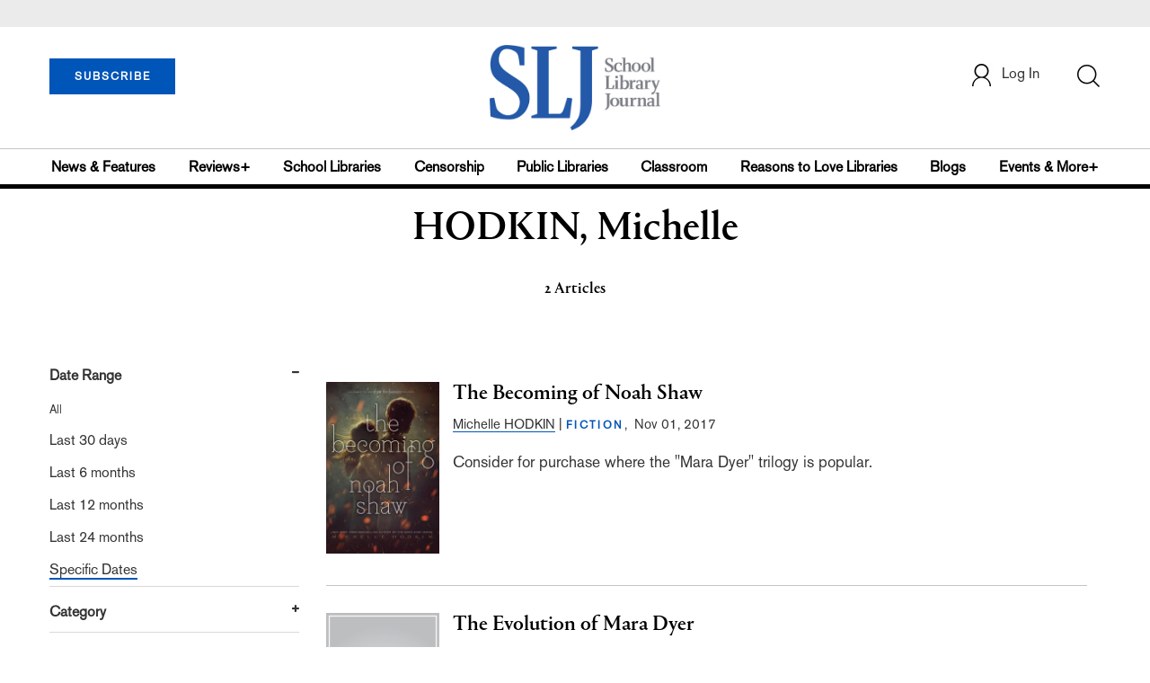

--- FILE ---
content_type: text/html; charset=utf-8
request_url: https://www.google.com/recaptcha/api2/aframe
body_size: -87
content:
<!DOCTYPE HTML><html><head><meta http-equiv="content-type" content="text/html; charset=UTF-8"></head><body><script nonce="g2AQcQw4h7isCQHDrVxpow">/** Anti-fraud and anti-abuse applications only. See google.com/recaptcha */ try{var clients={'sodar':'https://pagead2.googlesyndication.com/pagead/sodar?'};window.addEventListener("message",function(a){try{if(a.source===window.parent){var b=JSON.parse(a.data);var c=clients[b['id']];if(c){var d=document.createElement('img');d.src=c+b['params']+'&rc='+(localStorage.getItem("rc::a")?sessionStorage.getItem("rc::b"):"");window.document.body.appendChild(d);sessionStorage.setItem("rc::e",parseInt(sessionStorage.getItem("rc::e")||0)+1);localStorage.setItem("rc::h",'1769036631627');}}}catch(b){}});window.parent.postMessage("_grecaptcha_ready", "*");}catch(b){}</script></body></html>

--- FILE ---
content_type: application/javascript; charset=utf-8
request_url: https://count.personyze.com/stat-track-log-visit.js.php?fr=77&te=0&sr=7792&ld=1&ur=https%3A%2F%2Fprod.slj.com%2Fauthor%3Fquery%3DHODKIN%252C%2520Michelle%26category%3Dreview&rf=&id=-620611306&si=0&ss=1769036630&nw=3&st=1&ls=1769036630&rs=0&sy=&bh=&hs=0&dg=&ps=1769036630&ev=0_e_1_8192_%2F%2Fprod.slj.com%2Fauthor%3Fquery%3DHODKIN%252C%2520Michelle%5Cacategory%3Dreview&hu=&ao=&pr=&tm=1769036630&pl=Linux%20x86_64&sc=1280x720x24&th=407748147&ck=y&aj=y&jv=n&fl=-1&sl=-1&mp=-1&cn=y&vl=-1&qt=-1
body_size: 904
content:
(function(_S_T) { if (_S_T) {_S_T.log_visit(77, 500615, {"srch_word":"","ref_type":"direct","country_code":"US","country":"United States","region":"OH","city":"Columbus","latitude":39.962501525878906,"longitude":-83.006103515625,"ip":"3.138.126.113","1_vid":500615,"1_ref_type":"direct","timezone":0,"current_city":"Columbus","current_state":"OH","current_country":"United States"}, 1, null, [[500615,10]], null, [], [], '480', [], [], {"10":{"html":"\n      <div data-style=\"padding:16px; border-bottom:1px solid #ccc; background-color:white;\">\n        <div data-style=\"color:#E74C3C; font-size:12px; text-transform:uppercase; font-weight:600; margin-bottom:4px;\">\n          CENSORSHIP\n        </div>\n        <a href=\"https://www.slj.com/story/censorship-attempts-will-have-a-long-lasting-impact-on-school-library-collections-slj-survey-shows\" data-personyze-click-target=\"articles URLHASH:6DF2D24D0367C09C0DC8F0F41B2D3442\" target=\"_self\" data-style=\"display:block; color:#000; font-size:18px; font-weight:700; line-height:1.3; text-decoration:none; margin-bottom:4px;\">\n          Censorship Attempts Will Have a Long-lasting Impact on School Library Collections, SLJ Survey Shows\n        </a>\n        <div data-style=\"font-size:14px; color:#383838; border-bottom:1px solid #E74C3C; display:inline-block; padding-bottom:2px;\">by&nbsp;Kara Yorio</div>\n      </div>\n      <div data-style=\"padding:16px; border-bottom:1px solid #ccc; background-color:white;\">\n        <div data-style=\"color:#E74C3C; font-size:12px; text-transform:uppercase; font-weight:600; margin-bottom:4px;\">\n          RESEARCH\n        </div>\n        <a href=\"https://www.slj.com/?query=Springer%2C%20Lisa\" data-personyze-click-target=\"articles URLHASH:6666CD76F96956469E7BE39D750CC7D9\" target=\"_self\" data-style=\"display:block; color:#000; font-size:18px; font-weight:700; line-height:1.3; text-decoration:none; margin-bottom:4px;\">\n          School Library Journal\n        </a>\n        <div data-style=\"font-size:14px; color:#383838; border-bottom:1px solid #E74C3C; display:inline-block; padding-bottom:2px;\">by&nbsp;LJ</div>\n      </div>"}}, 1769036631, 1, "[\"Library Journal\",\"Junior Library Guild\",\"Collection Development\"]", 480, "", "URLHASH:7433C70EC00BA74BDA9EB96D2A2B980D");}})(window._S_T || window.parent && parent._S_T)